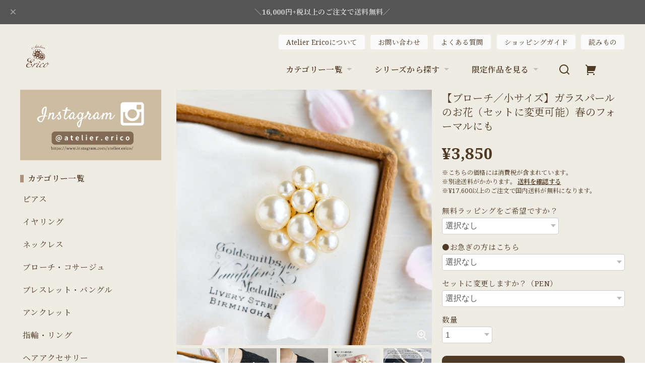

--- FILE ---
content_type: text/html; charset=UTF-8
request_url: https://shop.erico-hm.com/items/58940007/reviews?format=user&score=&page=1
body_size: 3516
content:
				<li class="review01__listChild">
			<figure class="review01__itemInfo">
				<a href="/items/129888785" class="review01__imgWrap">
					<img src="https://baseec-img-mng.akamaized.net/images/item/origin/48d7dda8ddf869b428670029b000bb13.jpg?imformat=generic&q=90&im=Resize,width=146,type=normal" alt="【ブローチ／ネックレス 50cm+アジャスター】三日月のコットンパールとビジュー" class="review01__img">
				</a>
				<figcaption class="review01__item">
					<i class="review01__iconImg ico--good"></i>
					<p class="review01__itemName">【ブローチ／ネックレス 50cm+アジャスター】三日月のコットンパールとビジュー</p>
										<time datetime="2026-01-06" class="review01__date">2026/01/06</time>
				</figcaption>
			</figure><!-- /.review01__itemInfo -->
						<p class="review01__comment">コットンパールの三日月ブローチと、一粒パールネックレスをお願いしました。
どちらもとても素敵でとても気に入りました。

ブローチは程よい存在感があり、卒業式などのセレモニーにも安心して使えそうです。
ネックレスもシンプルで、ニットなど普段の服にも合わせやすいと思います。
問い合わせやカスタムの相談にも丁寧に対応していただき、安心してお願いできました。
大切に使わせていただきます。</p>
								</li>
				<li class="review01__listChild">
			<figure class="review01__itemInfo">
				<a href="/items/83006336" class="review01__imgWrap">
					<img src="https://baseec-img-mng.akamaized.net/images/item/origin/817d128f9a4aa6f53f0f02e0b95fe2e9.jpg?imformat=generic&q=90&im=Resize,width=146,type=normal" alt="【マグネット ブローチ（小ぶり）】深海に光が差し込んだようなブルー（青色）" class="review01__img">
				</a>
				<figcaption class="review01__item">
					<i class="review01__iconImg ico--good"></i>
					<p class="review01__itemName">【マグネット ブローチ（小ぶり）】深海に光が差し込んだようなブルー（青色）</p>
										<time datetime="2025-12-26" class="review01__date">2025/12/26</time>
				</figcaption>
			</figure><!-- /.review01__itemInfo -->
						<p class="review01__comment">最近彼女が「一粒で青いキラッとした｣ブローチが欲しいなーって呟いてまして、その希望にすごく合致するブローチだったので購入させて頂きました。
すごく喜んでくれました。
また購入させて頂きたいと思います。</p>
								</li>
				<li class="review01__listChild">
			<figure class="review01__itemInfo">
				<a href="/items/111514828" class="review01__imgWrap">
					<img src="https://baseec-img-mng.akamaized.net/images/item/origin/3fb5424270768cd16420f78ebb56b8e8.jpg?imformat=generic&q=90&im=Resize,width=146,type=normal" alt="誕生石が選べる【樹脂 ノンホール イヤリング】シンプルな1粒デザイン（4mm）" class="review01__img">
				</a>
				<figcaption class="review01__item">
					<i class="review01__iconImg ico--good"></i>
					<p class="review01__itemName">誕生石が選べる【樹脂 ノンホール イヤリング】シンプルな1粒デザイン（4mm）</p>
										<time datetime="2025-12-09" class="review01__date">2025/12/09</time>
				</figcaption>
			</figure><!-- /.review01__itemInfo -->
						<p class="review01__comment">ありがとうございます。届きました。
初めてのノンホールイヤリング、痛くないんですね🥰お若い人に、「今流行っているんですよ」と褒められて気分良くしています。誕生石で作ってもらえて魔除け❤️になります。</p>
								</li>
				<li class="review01__listChild">
			<figure class="review01__itemInfo">
				<a href="/items/126684560" class="review01__imgWrap">
					<img src="https://baseec-img-mng.akamaized.net/images/item/origin/b74e9b2ab9eba673c50a122c3cd5cf0e.jpg?imformat=generic&q=90&im=Resize,width=146,type=normal" alt="【14kgf ネックレス】大人くすみピンク（総ビーズ・天然石／シリシャスシスト）" class="review01__img">
				</a>
				<figcaption class="review01__item">
					<i class="review01__iconImg ico--good"></i>
					<p class="review01__itemName">【14kgf ネックレス】大人くすみピンク（総ビーズ・天然石／シリシャスシスト）</p>
										<time datetime="2025-12-04" class="review01__date">2025/12/04</time>
				</figcaption>
			</figure><!-- /.review01__itemInfo -->
						<p class="review01__comment">素敵なネックレス届きました！
ありがとうございます！
早速、身につけてお出かけしたいと思います！</p>
								</li>
				<li class="review01__listChild">
			<figure class="review01__itemInfo">
				<a href="/items/69972087" class="review01__imgWrap">
					<img src="https://baseec-img-mng.akamaized.net/images/item/origin/342c24254305c3acc4388afd8a321616.jpg?imformat=generic&q=90&im=Resize,width=146,type=normal" alt="【ブローチ／S（M・Lに変更可能）】赤珊瑚の赤い木の実／還暦祝いや母の日にも" class="review01__img">
				</a>
				<figcaption class="review01__item">
					<i class="review01__iconImg ico--good"></i>
					<p class="review01__itemName">【ブローチ／S（M・Lに変更可能）】赤珊瑚の赤い木の実／還暦祝いや母の日にも</p>
										<time datetime="2025-10-20" class="review01__date">2025/10/20</time>
				</figcaption>
			</figure><!-- /.review01__itemInfo -->
								</li>
				<li class="review01__listChild">
			<figure class="review01__itemInfo">
				<a href="/items/111290945" class="review01__imgWrap">
					<img src="https://baseec-img-mng.akamaized.net/images/item/origin/e5db779a78c0cb52a376cd120dadfeaa.jpg?imformat=generic&q=90&im=Resize,width=146,type=normal" alt="数量限定【ブローチ・Sサイズ】ヴィンテージ ダイヤモンド（パイライト・天然石）" class="review01__img">
				</a>
				<figcaption class="review01__item">
					<i class="review01__iconImg ico--good"></i>
					<p class="review01__itemName">数量限定【ブローチ・Sサイズ】ヴィンテージ ダイヤモンド（パイライト・天然石）</p>
										<time datetime="2025-10-11" class="review01__date">2025/10/11</time>
				</figcaption>
			</figure><!-- /.review01__itemInfo -->
								</li>
				<li class="review01__listChild">
			<figure class="review01__itemInfo">
				<a href="/items/95339698" class="review01__imgWrap">
					<img src="https://baseec-img-mng.akamaized.net/images/item/origin/016542419a5c3517b2ada4c1986f8303.jpg?imformat=generic&q=90&im=Resize,width=146,type=normal" alt="かぶるだけ【14kgf ロングネックレス】選べる星座とパール" class="review01__img">
				</a>
				<figcaption class="review01__item">
					<i class="review01__iconImg ico--good"></i>
					<p class="review01__itemName">かぶるだけ【14kgf ロングネックレス】選べる星座とパール</p>
										<time datetime="2025-10-08" class="review01__date">2025/10/08</time>
				</figcaption>
			</figure><!-- /.review01__itemInfo -->
								</li>
				<li class="review01__listChild">
			<figure class="review01__itemInfo">
				<a href="/items/114485695" class="review01__imgWrap">
					<img src="https://baseec-img-mng.akamaized.net/images/item/origin/ce4fbd74e0bebf50295d16cd892e2a48.jpg?imformat=generic&q=90&im=Resize,width=146,type=normal" alt="修理のご依頼ページ" class="review01__img">
				</a>
				<figcaption class="review01__item">
					<i class="review01__iconImg ico--good"></i>
					<p class="review01__itemName">修理のご依頼ページ</p>
										<time datetime="2025-08-07" class="review01__date">2025/08/07</time>
				</figcaption>
			</figure><!-- /.review01__itemInfo -->
						<p class="review01__comment">早急に対応いただきありがとうございました♪
大ぶりフープのネックレスもピアスもとても気に入っていたので、修理していただいてまた使えるので
嬉しいです。</p>
								</li>
				<li class="review01__listChild">
			<figure class="review01__itemInfo">
				<a href="/items/74088401" class="review01__imgWrap">
					<img src="https://baseec-img-mng.akamaized.net/images/item/origin/a0f0c2085b1f37a631ebce85647bc2de.jpg?imformat=generic&q=90&im=Resize,width=146,type=normal" alt="【ブローチ】青の洞窟の結晶・リース" class="review01__img">
				</a>
				<figcaption class="review01__item">
					<i class="review01__iconImg ico--good"></i>
					<p class="review01__itemName">【ブローチ】青の洞窟の結晶・リース</p>
										<time datetime="2025-07-20" class="review01__date">2025/07/20</time>
				</figcaption>
			</figure><!-- /.review01__itemInfo -->
						<p class="review01__comment">Ericoさま
今回も、素敵な紺碧の、青の洞窟のブローチ、ありがとうございました。
前回購入したお品を大変重宝させていただいていますので、８月の親友のbirthday🎉 presentに、今回求めさせていただきました。
きっと喜ぶと思います。ギフト包装...細部にわたり、細やかなお気遣いが行き届いており、感心しております。またなにかの機会に宜しくお願いします。</p>
								</li>
				<li class="review01__listChild">
			<figure class="review01__itemInfo">
				<a href="/items/64654029" class="review01__imgWrap">
					<img src="https://baseec-img-mng.akamaized.net/images/item/origin/422c86244c75d67014ad4198d917152d.jpg?imformat=generic&q=90&im=Resize,width=146,type=normal" alt="選べる【誕生石・14kgf ネックレスチャーム】ママのお守り 家族アクセサリー" class="review01__img">
				</a>
				<figcaption class="review01__item">
					<i class="review01__iconImg ico--good"></i>
					<p class="review01__itemName">選べる【誕生石・14kgf ネックレスチャーム】ママのお守り 家族アクセサリー</p>
										<time datetime="2025-06-25" class="review01__date">2025/06/25</time>
				</figcaption>
			</figure><!-- /.review01__itemInfo -->
						<p class="review01__comment">とっても素敵なお品物をありがとうございました！
私の不手際で問い合わせした際も丁寧に対応してくださり、嬉しかったです。
ありがとうございました！</p>
								</li>
				<li class="review01__listChild">
			<figure class="review01__itemInfo">
				<a href="/items/108227239" class="review01__imgWrap">
					<img src="https://baseec-img-mng.akamaized.net/images/item/origin/57c5f1602ac17e4230bcf6fa2f82d069.jpg?imformat=generic&q=90&im=Resize,width=146,type=normal" alt="修理のご依頼ページ" class="review01__img">
				</a>
				<figcaption class="review01__item">
					<i class="review01__iconImg ico--good"></i>
					<p class="review01__itemName">修理のご依頼ページ</p>
										<time datetime="2025-06-04" class="review01__date">2025/06/04</time>
				</figcaption>
			</figure><!-- /.review01__itemInfo -->
						<p class="review01__comment">この度はピアスの修理を引き受けてくださりありがとうございました。見積もり時から親身になって相談に乗ってくださり安心しました。修理後、丁寧な梱包で発送いただきました。とても満足の仕上がりです。また何かあればご相談させてください。</p>
								</li>
				<li class="review01__listChild">
			<figure class="review01__itemInfo">
				<a href="/items/69203227" class="review01__imgWrap">
					<img src="https://baseec-img-mng.akamaized.net/images/item/origin/ffa77e975f256415facbbd5de01c5633.jpg?imformat=generic&q=90&im=Resize,width=146,type=normal" alt="ギフトボックス入り【赤珊瑚・ボールペン】赤色 還暦祝い・母の日・ご夫婦ペアギフトに（男性にも）" class="review01__img">
				</a>
				<figcaption class="review01__item">
					<i class="review01__iconImg ico--good"></i>
					<p class="review01__itemName">ギフトボックス入り【赤珊瑚・ボールペン】赤色 還暦祝い・母の日・ご夫婦ペアギフトに（男性にも）</p>
										<time datetime="2025-03-19" class="review01__date">2025/03/19</time>
				</figcaption>
			</figure><!-- /.review01__itemInfo -->
						<p class="review01__comment">温かなメールに、品も良かったです！
母の還暦と誕生日プレゼントとして買いました！
喜んでくれました！</p>
								</li>
				<li class="review01__listChild">
			<figure class="review01__itemInfo">
				<a href="/items/71515735" class="review01__imgWrap">
					<img src="https://baseec-img-mng.akamaized.net/images/item/origin/d6e8aa46906e098187288e5f79ff24c9.jpg?imformat=generic&q=90&im=Resize,width=146,type=normal" alt="春の虹 期間限定【チタンピアス・イヤリング】パステルカラー レインボー マカロン 春色  レースフープ 小" class="review01__img">
				</a>
				<figcaption class="review01__item">
					<i class="review01__iconImg ico--good"></i>
					<p class="review01__itemName">春の虹 期間限定【チタンピアス・イヤリング】パステルカラー レインボー マカロン 春色  レースフープ 小</p>
										<p class="review01__itemVariation">ピアス</p>
										<time datetime="2025-01-20" class="review01__date">2025/01/20</time>
				</figcaption>
			</figure><!-- /.review01__itemInfo -->
						<p class="review01__comment">いつも素敵なお品とご丁寧なご対応をありがとうございます！</p>
								</li>
				<li class="review01__listChild">
			<figure class="review01__itemInfo">
				<a href="/items/81117868" class="review01__imgWrap">
					<img src="https://baseec-img-mng.akamaized.net/images/item/origin/ebddb6541349c53114a9f3638310092c.jpg?imformat=generic&q=90&im=Resize,width=146,type=normal" alt="【ブローチ】星屑 パール" class="review01__img">
				</a>
				<figcaption class="review01__item">
					<i class="review01__iconImg ico--good"></i>
					<p class="review01__itemName">【ブローチ】星屑 パール</p>
										<time datetime="2024-12-17" class="review01__date">2024/12/17</time>
				</figcaption>
			</figure><!-- /.review01__itemInfo -->
								</li>
				<li class="review01__listChild">
			<figure class="review01__itemInfo">
				<a href="/items/83006336" class="review01__imgWrap">
					<img src="https://baseec-img-mng.akamaized.net/images/item/origin/817d128f9a4aa6f53f0f02e0b95fe2e9.jpg?imformat=generic&q=90&im=Resize,width=146,type=normal" alt="【マグネット ブローチ】深海に光が差し込む ブルー 青・宝石ビジュー" class="review01__img">
				</a>
				<figcaption class="review01__item">
					<i class="review01__iconImg ico--good"></i>
					<p class="review01__itemName">【マグネット ブローチ】深海に光が差し込む ブルー 青・宝石ビジュー</p>
										<time datetime="2024-12-01" class="review01__date">2024/12/01</time>
				</figcaption>
			</figure><!-- /.review01__itemInfo -->
						<p class="review01__comment">ステキな作品でつけるのが楽しみです
ありがとうございました😊</p>
								</li>
				<li class="review01__listChild">
			<figure class="review01__itemInfo">
				<a href="/items/87128272" class="review01__imgWrap">
					<img src="https://baseec-img-mng.akamaized.net/images/item/origin/884e8297dfabc18227a754bff71c68d4.jpg?imformat=generic&q=90&im=Resize,width=146,type=normal" alt="選べる誕生石【ボールペン】黒 1.0mm・女性／男性 ペアギフトにも" class="review01__img">
				</a>
				<figcaption class="review01__item">
					<i class="review01__iconImg ico--good"></i>
					<p class="review01__itemName">選べる誕生石【ボールペン】黒 1.0mm・女性／男性 ペアギフトにも</p>
										<time datetime="2024-11-05" class="review01__date">2024/11/05</time>
				</figcaption>
			</figure><!-- /.review01__itemInfo -->
						<p class="review01__comment">プレゼントで購入させていただきました。品のある美しいデザインと可愛らしい石の整列が素敵です。箱も上品で、渡すのが楽しみです。ありがとうございました！</p>
								</li>
				<li class="review01__listChild">
			<figure class="review01__itemInfo">
				<a href="/items/89954989" class="review01__imgWrap">
					<img src="https://baseec-img-mng.akamaized.net/images/item/origin/606787c9b90eb0da2646ef4f2c160b8e.jpg?imformat=generic&q=90&im=Resize,width=146,type=normal" alt="2人の星座と誕生石が選べる【ネックレス】記念日やクリスマスプレゼントにも" class="review01__img">
				</a>
				<figcaption class="review01__item">
					<i class="review01__iconImg ico--good"></i>
					<p class="review01__itemName">2人の星座と誕生石が選べる【ネックレス】記念日やクリスマスプレゼントにも</p>
										<time datetime="2024-10-24" class="review01__date">2024/10/24</time>
				</figcaption>
			</figure><!-- /.review01__itemInfo -->
						<p class="review01__comment">受け取りました😊💕✨

とても素敵でお気に入りです🎶

ありがとうございました😊</p>
								</li>
				<li class="review01__listChild">
			<figure class="review01__itemInfo">
				<a href="/items/69916328" class="review01__imgWrap">
					<img src="https://baseec-img-mng.akamaized.net/images/item/origin/9a1cf1269290da90a9ff95576f223a1d.jpg?imformat=generic&q=90&im=Resize,width=146,type=normal" alt="【誕生石・14kgf ネックレス】家族を想うママのお守り・Ⅰ" class="review01__img">
				</a>
				<figcaption class="review01__item">
					<i class="review01__iconImg ico--good"></i>
					<p class="review01__itemName">【誕生石・14kgf ネックレス】家族を想うママのお守り・Ⅰ</p>
										<time datetime="2024-09-18" class="review01__date">2024/09/18</time>
				</figcaption>
			</figure><!-- /.review01__itemInfo -->
						<p class="review01__comment">家族の誕生石を御守りとして身に付けられて、
可愛いとてもステキなネックレスでした。
ありがとうございました。</p>
								</li>
				<li class="review01__listChild">
			<figure class="review01__itemInfo">
				<a href="/items/39852383" class="review01__imgWrap">
					<img src="https://baseec-img-mng.akamaized.net/images/item/origin/dee40fd39c5bc5d9be151718e9244305.jpg?imformat=generic&q=90&im=Resize,width=146,type=normal" alt="【チタンピアス・イヤリング】赤珊瑚 レースフープ／通常サイズ" class="review01__img">
				</a>
				<figcaption class="review01__item">
					<i class="review01__iconImg ico--good"></i>
					<p class="review01__itemName">【チタンピアス・イヤリング】赤珊瑚 レースフープ／通常サイズ</p>
										<p class="review01__itemVariation">ピアス</p>
										<time datetime="2024-08-25" class="review01__date">2024/08/25</time>
				</figcaption>
			</figure><!-- /.review01__itemInfo -->
						<p class="review01__comment">珊瑚が思った通りの色とデザインで
素敵です。
金具も素敵ですが取り付けの際に
不器用な為
もう少しだけ....
耳に装着の際　付けやすくなると嬉しいです♪

また利用させて頂きます</p>
								</li>
				<li class="review01__listChild">
			<figure class="review01__itemInfo">
				<a href="/items/71515735" class="review01__imgWrap">
					<img src="https://baseec-img-mng.akamaized.net/images/item/origin/d6e8aa46906e098187288e5f79ff24c9.jpg?imformat=generic&q=90&im=Resize,width=146,type=normal" alt="春から初夏 期間限定【チタンピアス・イヤリング】虹色・レインボー レースフープ 小" class="review01__img">
				</a>
				<figcaption class="review01__item">
					<i class="review01__iconImg ico--good"></i>
					<p class="review01__itemName">春から初夏 期間限定【チタンピアス・イヤリング】虹色・レインボー レースフープ 小</p>
										<p class="review01__itemVariation">イヤリング</p>
										<time datetime="2024-05-04" class="review01__date">2024/05/04</time>
				</figcaption>
			</figure><!-- /.review01__itemInfo -->
						<p class="review01__comment">小ぶりでカラフルですが派手でないカラーなので落ち着きもあり、春にピッタリでとても可愛いです。たくさん使わせていただきたいと思います。ありがとうございました。</p>
								</li>
		